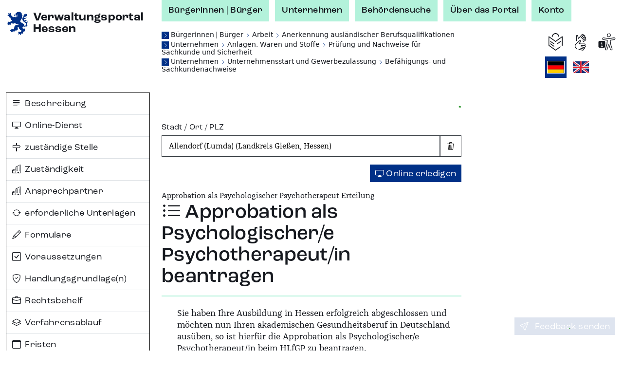

--- FILE ---
content_type: image/svg+xml;charset=UTF-8
request_url: https://verwaltungsportal.hessen.de/themes/custom/vwp/img/logo-hessen.svg
body_size: 33819
content:
<svg xmlns="http://www.w3.org/2000/svg" viewBox="0 0 64 83"><defs><style>.cls-1{fill:#dc2f34;}.cls-2{fill:#fff;}.cls-3{fill:#1d1d1b;}.cls-4{fill:#004996;}.cls-5{fill:#f3d240;}.cls-6{fill:#e30613;}</style></defs><g id="Ebene_2" data-name="Ebene 2"><g id="Ebene_1-2" data-name="Ebene 1"><polygon class="cls-1" points="0.03 19.05 0.03 26.06 63.99 26.06 63.99 19.05 0.03 19.05 0.03 19.05"/><polygon class="cls-1" points="0.04 33.25 0.04 40.23 64 40.27 64 33.29 0.04 33.25 0.04 33.25"/><polygon class="cls-1" points="0 47.61 0 54.62 63.96 54.62 63.96 47.61 0 47.61 0 47.61"/><polygon class="cls-1" points="0 61.75 0 68.76 63.96 68.76 63.96 61.75 0 61.75 0 61.75"/><polygon class="cls-1" points="0.03 75.99 0.03 83 63.99 83 63.99 75.99 0.03 75.99 0.03 75.99"/><path class="cls-2" d="M32.23,26.36a1.93,1.93,0,0,0-.89.64,1,1,0,0,0-.84.43,1.07,1.07,0,0,0-.2.63.43.43,0,0,0,0,.05,1,1,0,0,0-.47.76l-.28,0a1.2,1.2,0,0,0-1.3,1.41c0,.1,0,.21,0,.32a1.33,1.33,0,0,0-.91,0,1.82,1.82,0,0,0,0-.32,1.2,1.2,0,0,0-1.31-1.41l-.28,0a1,1,0,0,0-.46-.76v-.05a1.06,1.06,0,0,0-.19-.63,1,1,0,0,0-.84-.43,2,2,0,0,0-.89-.64l-.27-.08-.27.08A2,2,0,0,0,22,27a1,1,0,0,0-.84.43,1.06,1.06,0,0,0-.19.63v.05a1,1,0,0,0-.46.76l-.28,0a1.2,1.2,0,0,0-1.3,1.41,1.94,1.94,0,0,0,0,.33,1.28,1.28,0,0,0-.48-.09,1.48,1.48,0,0,0-1.11.51,3.54,3.54,0,0,0,.11-.85,2.49,2.49,0,0,0-.08-.68,1.39,1.39,0,0,0-.59-1,1.29,1.29,0,0,0-1-.07c-.09,0-.18.06-.27.09a1,1,0,0,0-.43-.52.72.72,0,0,0-.2-.09,1.07,1.07,0,0,0-.36-.61,1,1,0,0,0-.88-.21,1.61,1.61,0,0,0-1.2-.38l-1,.11,1.36,5.26a2.74,2.74,0,0,0,1,2.33A1.92,1.92,0,0,0,14.22,37c0,.93.49,20.26.49,20.26v0A19.17,19.17,0,0,0,19.87,70.8,17.45,17.45,0,0,0,32.51,76,17.45,17.45,0,0,0,45.15,70.8,19.2,19.2,0,0,0,50.3,57.24v0S50.77,38,50.8,37a1.92,1.92,0,0,0,.74-1.53,1.82,1.82,0,0,0-.3-1,2.74,2.74,0,0,0,1-2.33c0-.17,1.36-5.26,1.36-5.26l-1-.11a1.58,1.58,0,0,0-1.19.38,1,1,0,0,0-.89.21,1,1,0,0,0-.35.61,1,1,0,0,0-.21.09,1,1,0,0,0-.43.52,2.14,2.14,0,0,0-.27-.09,1.29,1.29,0,0,0-1,.07,1.46,1.46,0,0,0-.59,1,3,3,0,0,0-.08.68,3.4,3.4,0,0,0,.14.94,1.49,1.49,0,0,0-1.19-.6,1.44,1.44,0,0,0-.46.08,1.82,1.82,0,0,0,0-.32,1.2,1.2,0,0,0-1.31-1.41l-.27,0a1,1,0,0,0-.47-.76v-.05a1.06,1.06,0,0,0-.19-.63A1,1,0,0,0,43,27a2,2,0,0,0-.89-.64l-.27-.08-.26.08a2,2,0,0,0-.9.64,1,1,0,0,0-.84.43,1.06,1.06,0,0,0-.19.63.07.07,0,0,0,0,.05,1,1,0,0,0-.47.76l-.28,0a1.2,1.2,0,0,0-1.3,1.41c0,.1,0,.21,0,.32a1.33,1.33,0,0,0-.88,0c0-.11,0-.21,0-.31a1.2,1.2,0,0,0-1.3-1.41l-.28,0a1,1,0,0,0-.47-.76.43.43,0,0,0,0-.05,1.13,1.13,0,0,0-.19-.63,1,1,0,0,0-.85-.43,1.93,1.93,0,0,0-.89-.64l-.26-.08-.27.08Z"/><path class="cls-3" d="M52.47,27.5a1,1,0,0,0-.92.5,1.37,1.37,0,0,0-.26-.12.38.38,0,0,0-.34,0c-.08.08-.12.2-.12.49,0,.1,0,.22,0,.35l-.22-.07a.42.42,0,0,0-.33,0,.28.28,0,0,0-.14.21,1,1,0,0,0,.15.68.79.79,0,0,1,.12.49.17.17,0,0,1-.24.12c-.17,0-.25-.18-.33-.32l0-.05a1.41,1.41,0,0,0-.8-.62.59.59,0,0,0-.45,0,.77.77,0,0,0-.24.49,1.86,1.86,0,0,0-.06.48,2.85,2.85,0,0,0,.31,1.25,2.4,2.4,0,0,0-.37.74,1.19,1.19,0,0,0-.05.28c0,.23.13.33.45.42a2.13,2.13,0,0,0,1.28-.21,1.05,1.05,0,0,1,.51-.14c.11,0,.11,0,.11.14,0,.39-.65.84-1.73,1.21a5,5,0,0,1-2-1.19.73.73,0,0,0,.4-.65.73.73,0,1,0-1.07.65,5.28,5.28,0,0,1-2,1.21c-1.11-.38-1.76-.84-1.76-1.23a.15.15,0,0,1,.15-.17,1.23,1.23,0,0,1,.46.26,2.07,2.07,0,0,0,1.19.53c.44,0,.56-.12.56-.57a2.55,2.55,0,0,0-.18-.81,2.62,2.62,0,0,0,.68-1.61c0-.52-.07-.65-.56-.65a1.38,1.38,0,0,0-.92.4l0,0a.54.54,0,0,1-.4.23c-.19,0-.21-.14-.21-.18a.77.77,0,0,1,.25-.44,1,1,0,0,0,.31-.63c0-.29-.19-.33-.4-.33l-.23,0a2.57,2.57,0,0,0,.15-.65.31.31,0,0,0-.05-.19.35.35,0,0,0-.31-.12,1.42,1.42,0,0,0-.3.05,1.34,1.34,0,0,0-.74-.72h-.08a1.37,1.37,0,0,0-.74.72,1.35,1.35,0,0,0-.29-.05.34.34,0,0,0-.31.12.25.25,0,0,0-.06.19,2.31,2.31,0,0,0,.16.65l-.24,0c-.2,0-.39,0-.39.33a1,1,0,0,0,.31.63.81.81,0,0,1,.24.44s0,.18-.21.18a.57.57,0,0,1-.4-.23l0,0a1.38,1.38,0,0,0-.92-.4c-.49,0-.55.13-.55.65A2.61,2.61,0,0,0,39,31.88a2.55,2.55,0,0,0-.18.81c0,.45.12.57.56.57a2,2,0,0,0,1.19-.53,1.31,1.31,0,0,1,.46-.26.15.15,0,0,1,.16.17c0,.39-.65.85-1.74,1.22a5.06,5.06,0,0,1-1.95-1.2.73.73,0,1,0-.68,0,5.06,5.06,0,0,1-2,1.2c-1.09-.37-1.74-.83-1.74-1.22a.15.15,0,0,1,.15-.17,1.25,1.25,0,0,1,.47.26,2,2,0,0,0,1.18.53c.44,0,.56-.12.56-.57a2.3,2.3,0,0,0-.18-.81A2.62,2.62,0,0,0,36,30.27c0-.52-.07-.65-.55-.65a1.43,1.43,0,0,0-.93.4l0,0a.57.57,0,0,1-.4.23c-.2,0-.21-.14-.21-.18a.81.81,0,0,1,.24-.44,1,1,0,0,0,.31-.63c0-.29-.19-.33-.39-.33l-.24,0a2.74,2.74,0,0,0,.16-.65.25.25,0,0,0-.06-.19.34.34,0,0,0-.31-.12,1.42,1.42,0,0,0-.3.05,1.31,1.31,0,0,0-.74-.72h-.07a1.34,1.34,0,0,0-.74.72,1.42,1.42,0,0,0-.3-.05.35.35,0,0,0-.31.12.26.26,0,0,0-.05.19,2.57,2.57,0,0,0,.15.65l-.24,0c-.2,0-.39,0-.39.33a1,1,0,0,0,.31.63.75.75,0,0,1,.24.44s0,.18-.2.18a.54.54,0,0,1-.4-.23l0,0a1.41,1.41,0,0,0-.93-.4c-.48,0-.55.13-.55.65a2.62,2.62,0,0,0,.68,1.61,2.55,2.55,0,0,0-.18.81c0,.45.12.57.56.57a2.07,2.07,0,0,0,1.19-.53,1.23,1.23,0,0,1,.46-.26.15.15,0,0,1,.15.17c0,.39-.65.85-1.74,1.22a5.13,5.13,0,0,1-1.95-1.2.73.73,0,0,0,.4-.65.73.73,0,1,0-1.07.65,4.92,4.92,0,0,1-2,1.2c-1.1-.37-1.76-.83-1.76-1.22a.16.16,0,0,1,.16-.17,1.23,1.23,0,0,1,.46.26,2.07,2.07,0,0,0,1.19.53c.44,0,.56-.12.56-.57a2.55,2.55,0,0,0-.18-.81,2.61,2.61,0,0,0,.67-1.61c0-.52-.06-.65-.55-.65a1.38,1.38,0,0,0-.92.4l0,0a.57.57,0,0,1-.4.23c-.19,0-.21-.14-.21-.18a.77.77,0,0,1,.25-.44,1,1,0,0,0,.31-.63c0-.29-.19-.33-.4-.33l-.23,0a2.57,2.57,0,0,0,.15-.65.31.31,0,0,0-.05-.19.36.36,0,0,0-.32-.12,1.35,1.35,0,0,0-.29.05,1.34,1.34,0,0,0-.74-.72h-.08a1.34,1.34,0,0,0-.74.72,1.35,1.35,0,0,0-.29-.05.36.36,0,0,0-.32.12.31.31,0,0,0-.05.19,2.57,2.57,0,0,0,.15.65l-.23,0c-.21,0-.39,0-.39.33a1,1,0,0,0,.31.63.81.81,0,0,1,.24.44s0,.18-.21.18a.57.57,0,0,1-.4-.23l0,0a1.38,1.38,0,0,0-.92-.4c-.49,0-.55.13-.55.65a2.61,2.61,0,0,0,.67,1.61,2.55,2.55,0,0,0-.18.81c0,.45.12.57.56.57a2,2,0,0,0,1.19-.53,1.31,1.31,0,0,1,.46-.26.15.15,0,0,1,.16.17c0,.39-.66.85-1.75,1.22a5.1,5.1,0,0,1-2-1.2A.74.74,0,1,0,17.76,32a.73.73,0,0,0,.4.65,5,5,0,0,1-1.94,1.19c-1.09-.37-1.73-.82-1.73-1.21,0-.11,0-.11.1-.14a1.11,1.11,0,0,1,.52.14,2.11,2.11,0,0,0,1.28.21c.19-.06.33-.11.4-.23a.41.41,0,0,0,0-.19,1,1,0,0,0,0-.28,2.73,2.73,0,0,0-.38-.74,2.72,2.72,0,0,0,.31-1.25,1.86,1.86,0,0,0-.06-.48c-.06-.25-.11-.41-.24-.49a.58.58,0,0,0-.45,0,1.41,1.41,0,0,0-.8.62l0,.05c-.09.14-.16.28-.33.32s-.24-.08-.25-.12a.74.74,0,0,1,.13-.49,1.07,1.07,0,0,0,.14-.68.28.28,0,0,0-.14-.21.4.4,0,0,0-.32,0,1.19,1.19,0,0,0-.23.07c0-.13,0-.25,0-.35,0-.29,0-.41-.13-.49a.36.36,0,0,0-.33,0,1.18,1.18,0,0,0-.27.12,1,1,0,0,0-.92-.5h-.15S13.53,32,13.53,32a2,2,0,0,0,1.26,2.21l.24.12a1.26,1.26,0,0,0-.83,1.14,1.12,1.12,0,0,0,.89,1.13c.07,2.88.5,20.65.5,20.65a18.32,18.32,0,0,0,4.9,12.94,16.62,16.62,0,0,0,12,4.89,16.61,16.61,0,0,0,12-4.89,18.32,18.32,0,0,0,4.9-12.94s.47-18.89.51-20.65a1.14,1.14,0,0,0,.86-1.13A1.26,1.26,0,0,0,50,34.33l.25-.12A2,2,0,0,0,51.46,32l1.16-4.49Zm-3.66,7.36c.38.16.68.31.68.47s0,.27-.65.27c-.32,0-.7-.05-.7-.27s.46-.37.67-.47Zm-3.35-.6a4.86,4.86,0,0,0,1-.78,4.58,4.58,0,0,0,1,.78l.06,0a3.5,3.5,0,0,0-1.13.72,3.54,3.54,0,0,0-1.1-.71l.09-.05Zm-1.33.65c.28.12.66.29.66.42s0,.27-.64.27-.64-.21-.64-.27.38-.31.62-.42Zm-3.37-.62a4.27,4.27,0,0,0,1-.8,4.27,4.27,0,0,0,1,.8l.14.08a3.82,3.82,0,0,0-1.17.83,4,4,0,0,0-1.16-.85l.11-.06Zm-1.26.61c.26.12.64.3.64.43s-.22.27-.66.27-.67-.09-.67-.27.38-.3.69-.43Zm-3.38-.64a4.85,4.85,0,0,0,1-.78,5.23,5.23,0,0,0,1,.78l.07,0a3.54,3.54,0,0,0-1.1.71A3.55,3.55,0,0,0,36,34.3l.08,0Zm-1.32.64c.3.13.69.3.69.43s0,.27-.67.27-.66-.18-.66-.27.38-.32.64-.43Zm-3.34-.61a4.27,4.27,0,0,0,1-.8,4.06,4.06,0,0,0,1,.8l.09.05a3.61,3.61,0,0,0-1.17.8,4,4,0,0,0-1.11-.79l.12-.06Zm-1.27.61c.26.12.65.3.65.43s-.37.27-.67.27-.66,0-.66-.27.38-.3.68-.43Zm-3.38-.64a4.86,4.86,0,0,0,1-.78,5.18,5.18,0,0,0,1,.78l.08,0a3.39,3.39,0,0,0-1.12.73,3.55,3.55,0,0,0-1.12-.72l.09-.05Zm-1.33.64c.28.13.67.3.67.43s0,.27-.65.27-.64-.2-.64-.27.36-.31.62-.43Zm-3.36-.61a4.27,4.27,0,0,0,1-.8,4.27,4.27,0,0,0,1,.8l.1.06a3.51,3.51,0,0,0-1.16.8A4.21,4.21,0,0,0,22,34.36l.12-.07Zm-1.28.61c.25.11.64.3.64.43s0,.27-.65.27-.66-.19-.66-.27.39-.3.67-.43Zm-3.38-.64a4.56,4.56,0,0,0,1-.78,4.86,4.86,0,0,0,1,.78l.08.05a3.6,3.6,0,0,0-1.09.7,3.61,3.61,0,0,0-1.13-.71l.07,0Zm-1.28.6c.21.1.67.33.67.47s-.17.27-.69.27-.66-.14-.66-.27.31-.31.68-.47Z"/><path class="cls-4" d="M43.47,54.13l-.62-.35c-1.29-.79-3.2-3.29-3.2-5.13,0-.11,0-.22,0-.33H38.38a3.17,3.17,0,0,1-.51,1,2.46,2.46,0,0,0-.34,1.37c0,.1,0,.22,0,.33l0,.22-.21.05a1.63,1.63,0,0,1-1-.12,1.79,1.79,0,0,0,.29.88l.12.15-.11.16a1.76,1.76,0,0,1-.37.35,4.12,4.12,0,0,0,.77.68c.61.4,1.26.77,1.89,1.12,1.86,1.06,3.63,2,3.63,3.63a1.59,1.59,0,0,1-.16.72,1.61,1.61,0,0,0,.89.21,2.37,2.37,0,0,0,2.42-2.47c0-1.22-1.17-1.88-2.3-2.52Z"/><path class="cls-4" d="M32.48,42.87a1.34,1.34,0,0,0-.28-.38,1.75,1.75,0,0,0-.73-.39,1.34,1.34,0,0,1-.29.6,1.79,1.79,0,0,1-.21.24,3.44,3.44,0,0,1,.81-.11c.23,0,.48,0,.7,0Z"/><path class="cls-4" d="M15.36,36.8l.5,20.49c0,10.53,7.31,17.53,16.64,17.53s16.64-7,16.64-17.53l.5-20.49ZM47.27,56.05c0,.22,0,.47,0,.75A3.72,3.72,0,0,1,47,58.45a1.3,1.3,0,0,1,.75.14l.32.18-.29.24a4.76,4.76,0,0,0-.77.83l-.17.21a1.6,1.6,0,0,1-1.37.6,1.1,1.1,0,0,1-.66-.23,3.06,3.06,0,0,1-1.61.41,5.44,5.44,0,0,1-1.92-.39A1.7,1.7,0,0,0,40.15,62a1.65,1.65,0,0,0,1.34,1.61,1.67,1.67,0,0,1,1.07-.37A1.5,1.5,0,0,1,44,64.8a3.67,3.67,0,0,1-.13.91,3.09,3.09,0,0,0-.13.88.62.62,0,0,0,.23.46l.16.14-.11.19a1.26,1.26,0,0,1-1.42.39.93.93,0,0,1-.37.61l-.1.08-.11,0a.84.84,0,0,1-.49-.28,4,4,0,0,1-.85,1,.77.77,0,0,1,.23.53.86.86,0,0,1-.09.39.85.85,0,0,1,.22.54,1.27,1.27,0,0,1-.9,1.06H40l-.07-.15a1,1,0,0,0-.41-.49.77.77,0,0,1-.71-.15,1.26,1.26,0,0,1-.46.51s0,.06,0,.09a1.12,1.12,0,0,1-.14.51,1.14,1.14,0,0,1-.62.56,1.72,1.72,0,0,1-.77,1l-.34.18,0-.39a2.09,2.09,0,0,0-.27-.86,1.19,1.19,0,0,1-.44-.32,1.35,1.35,0,0,1-.93.17,1.78,1.78,0,0,0-.67.6l-.14.17-.18-.1a1,1,0,0,1-.46-.86,1,1,0,0,1,.44-.91,1,1,0,0,1,.4-1,1.09,1.09,0,0,1-.22-.41.67.67,0,0,0-.36.21l-.37.38-.06-.52a1.57,1.57,0,0,1,.26-1.25,1,1,0,0,1,.77-.33,1,1,0,0,1,.61.18,1.33,1.33,0,0,1,.34,0,1.08,1.08,0,0,1,.59.18.81.81,0,0,0,.46.13,2.72,2.72,0,0,0,1.56-.88,2.86,2.86,0,0,0,.71-1.31,3.24,3.24,0,0,0-.26.43l-.1.19-.2-.06a1.45,1.45,0,0,1-.88-1,1.54,1.54,0,0,1-.53.26l-.31.09v-.34c0-.69-.12-.81-.75-1.47l-.29-.31A3.79,3.79,0,0,1,34,61.36c0-.11,0-.22,0-.33H33.6a1.27,1.27,0,0,0-1.24,1.21.85.85,0,0,0,.15.47,2.41,2.41,0,0,1,.3,1.29,3.26,3.26,0,0,1-1.67,2.73l-.37.25,0-.46a2.13,2.13,0,0,0,0-.39,2.55,2.55,0,0,1-.87.61l-.21.08-.23-.45a8.27,8.27,0,0,1-1.72.71s0,.08,0,.12a1.41,1.41,0,0,1-.29.79v0a1,1,0,0,1-1,.9l-.37,0,.11-.35a.4.4,0,0,0-.17-.44,1.36,1.36,0,0,1-.67-.58,1.77,1.77,0,0,1-.31.08,1.41,1.41,0,0,1-.29.88,1.31,1.31,0,0,1-.77.42,1.85,1.85,0,0,1-.46.61l-.13.1-.15-.08a1.36,1.36,0,0,1-.68-1v0a.85.85,0,0,1-.3-.44,1,1,0,0,1,0-.25,1.21,1.21,0,0,1,.07-.4h-.1a.75.75,0,0,1-.51-.22,1.13,1.13,0,0,0-.39.42l-.17.33-.24-.28a1.38,1.38,0,0,1-.36-1,1.14,1.14,0,0,1,1-1.13,1.1,1.1,0,0,1,.81-.4,1.66,1.66,0,0,1,.32,0h0a1.15,1.15,0,0,0-.51-.07l-.28,0v-.29a1.08,1.08,0,0,1,1-1,.86.86,0,0,1,.69.25,1.24,1.24,0,0,1,.27,0,1.14,1.14,0,0,1,.81.34.57.57,0,0,0,.4.18,3.22,3.22,0,0,0,2-.83,1,1,0,0,1-.37-.19l-.22-.17.19-.2c.29-.32.35-.49.35-1.67a3.49,3.49,0,0,1,1.43-2.73,5.71,5.71,0,0,1,3.53-1.13h.83l.89,0s.14,0,.38-.28a8.1,8.1,0,0,1-5.08-2.05,1,1,0,0,1-.5.6l-.12.06-.12-.08a3.05,3.05,0,0,0-1.3-.5,1.47,1.47,0,0,1-.63.9l-.19.11-.24-.34a2.75,2.75,0,0,0-.52-.6,1.08,1.08,0,0,1-.4.52l-.14.1-.24-.16A2.54,2.54,0,0,0,23,55.55a2.11,2.11,0,0,0-.86.19,1.12,1.12,0,0,1,.08.38v0a.92.92,0,0,1-.28.62.66.66,0,0,1-.2.14,1.42,1.42,0,0,1-.61.82l-.19.12-.14-.17a1.94,1.94,0,0,1-.32-.51,1.09,1.09,0,0,1-.53-.3.73.73,0,0,0-.1.39.81.81,0,0,1-.55.68,1.89,1.89,0,0,0-.1.53l0,.25-.25,0a1,1,0,0,1-.69-.26.88.88,0,0,1-.31-.6V57.8a.85.85,0,0,1-.33-.75,2,2,0,0,1,0-.23l-.12-.06-.07,0a.71.71,0,0,0-.36.41l-.13.34-.29-.26a1.21,1.21,0,0,1-.48-.92.94.94,0,0,1,.52-.83.15.15,0,0,1,0-.07.76.76,0,0,1,.14-.44.89.89,0,0,1,.48-.33,1.08,1.08,0,0,1-.22-.5,1.31,1.31,0,0,0-.56-.12h-.37l.14-.35a1.23,1.23,0,0,1,1.1-.8A1.46,1.46,0,0,1,18,53a.44.44,0,0,1,.16,0,1,1,0,0,1,.62.27,1,1,0,0,0,.53.24,6.31,6.31,0,0,0,1-.36,11,11,0,0,1,1.05-.4,8.43,8.43,0,0,0,1.85-1,2.24,2.24,0,0,1-.13-.27l-.1-.23.23-.1a1.13,1.13,0,0,0,.27-.16,1.72,1.72,0,0,0-.2-.76,1.39,1.39,0,0,1-1.1.32l-.3,0,.1-.28A3.27,3.27,0,0,0,22.18,49a4,4,0,0,0-.07-.68,1,1,0,0,1-.69.21h-.26v-.25a4.43,4.43,0,0,0-.92-2.68l-.08,0a1.35,1.35,0,0,1-1.1.69,1.08,1.08,0,0,1-.95-.57l-.17-.3.34-.07a.88.88,0,0,0,.47-.25,1.58,1.58,0,0,1-.33-.78,1.65,1.65,0,0,1-.68-.31.92.92,0,0,0-.43.5l-.16.4-.27-.33a1.38,1.38,0,0,1-.35-.95,1.13,1.13,0,0,1,.94-1.12,1,1,0,0,1,.86-.4h.12a.9.9,0,0,1-.52-.79A.78.78,0,0,1,18,41a1.13,1.13,0,0,0-.34-.1l-.22,0v-.23a1.09,1.09,0,0,1,1-1,1,1,0,0,1,1,.6,1,1,0,0,1,.3.19.83.83,0,0,1,.22.37.91.91,0,0,1,0-.17v-.06a.71.71,0,0,1,0-.21,1.44,1.44,0,0,0-.44-.39l-.2-.13.11-.21a1.07,1.07,0,0,1,1-.46,1.14,1.14,0,0,1,1,.89.71.71,0,0,1,.42.64,2.48,2.48,0,0,1-.12.68,2.07,2.07,0,0,0-.08.41c0,.35.28.68.71,1.17a15,15,0,0,1,.95,1.18,14.5,14.5,0,0,0,3,1.94,2.56,2.56,0,0,1,.66-.85l.16-.13.16.14a1.93,1.93,0,0,0,1.44.62v-1H29a1.45,1.45,0,0,1,.64.26,3.15,3.15,0,0,0,1.63.56c.27,0,.74-.08.74-.41S31.9,45,31.81,45s-.31.3-.69.3a.92.92,0,0,1-1-.81.56.56,0,0,1,.05-.23.42.42,0,0,1,0-.29,5.21,5.21,0,0,1-1.55.32,1.76,1.76,0,0,1-2-1.62,1.07,1.07,0,0,1,1-1.16.77.77,0,0,1,.46.15l.17.14-.14.12a1,1,0,0,0-.23.64c0,.36.39.74,1.26.74a5,5,0,0,0,.8-.09.58.58,0,0,1-.06-.15l-.12,0a1.26,1.26,0,0,1-.89-1.11,1.18,1.18,0,0,1,.09-.47.59.59,0,0,1-.12-.43c0-.68,1.11-1.4,1.54-1.67a3.43,3.43,0,0,1,3.09-1.58,1.89,1.89,0,0,1,1.09-.28,2.15,2.15,0,0,1,.57.08,1.27,1.27,0,0,1,.71-.23,1.08,1.08,0,0,1,.83.93,3.46,3.46,0,0,0,1,.35l.28,0-.07.28a1.26,1.26,0,0,1-.25.45,5.85,5.85,0,0,1,.48.34,4,4,0,0,0,.76.48l.27.13-.17.25a1.64,1.64,0,0,1-.38.4,3.62,3.62,0,0,1,.59,1.2,3.86,3.86,0,0,0,.91,1.38l.28.26-.35.15a2.23,2.23,0,0,1-.74.19,5,5,0,0,1,.05.75,18.75,18.75,0,0,1-.17,2.17,1,1,0,0,0,0,.17,1.25,1.25,0,0,0,.2.68l.26.39a5.13,5.13,0,0,1,2-3.81,3.25,3.25,0,0,1,2.14-3.43l.07,0c.15-.07.38-.2.59-.32l.61-.34.08.31a1.94,1.94,0,0,1,.08.56,1.68,1.68,0,0,1-.05.4A3.28,3.28,0,0,0,46.88,40l.25-.63.22.64a4.48,4.48,0,0,1,.23,1.62c0,1.61-1,3.48-3.82,3.9A2.73,2.73,0,0,0,41.54,47a3.21,3.21,0,0,1,1.44-.4l.8-.07-.62.52,0,0A3.91,3.91,0,0,1,44.22,47,2.7,2.7,0,0,0,46,46.47l.57-.44-.17.7c-.25,1-1.23,1.34-2.18,1.68-1.12.41-2.19.79-2.19,2.17A1.78,1.78,0,0,0,42.75,52c0-.13,0-.26,0-.39a1.5,1.5,0,0,1,1.64-1.29,4,4,0,0,1,.88.14,2.35,2.35,0,0,0,.57.11.74.74,0,0,0,.7-.39L47,49.5v.82c0,.85-.74,1.16-1.33,1.41s-1,.42-1,.85c0,.6.58,1,1.1,1.4a1.5,1.5,0,0,1,.87-.91L47,53a1.33,1.33,0,0,0,.67-.38l.24-.23.15.29a1.4,1.4,0,0,1,.15.71,2.27,2.27,0,0,1-.49,1.19,2.07,2.07,0,0,0-.46,1.13c0,.1,0,.24,0,.39Z"/><path class="cls-4" d="M30.84,44c.41,0,.57.06.88.06s.68,0,.83-.33a5.11,5.11,0,0,0-.9-.08,3.07,3.07,0,0,0-1,.18.37.37,0,0,0,.12.17Z"/><path class="cls-2" d="M46.33,59A4.26,4.26,0,0,0,47,55.66c0-.93,1-1.54,1-2.31a1.08,1.08,0,0,0-.11-.59,2.31,2.31,0,0,1-1.08.55A1.1,1.1,0,0,0,46,54.45c-.61-.43-1.57-1-1.57-1.86,0-1.27,2.3-.92,2.3-2.27a1,1,0,0,1-.91.5c-.4,0-.93-.25-1.46-.25a1.26,1.26,0,0,0-1.38,1,1.65,1.65,0,0,0,.16.89,2,2,0,0,1-1.33-1.91c0-2.8,3.89-2,4.37-3.92-1.37,1.06-2.4.14-3.67,1a1.22,1.22,0,0,1,.48-.79,3,3,0,0,0-2.05.88,3.1,3.1,0,0,1,2.77-2.44c2.46-.37,3.61-1.94,3.61-3.65a4.41,4.41,0,0,0-.21-1.54,3.84,3.84,0,0,1-2.39,2,1.74,1.74,0,0,0,.15-1.33c-.2.1-.67.38-.94.51a3,3,0,0,0-2,3.33,4.93,4.93,0,0,0-2,4c0,1.76,1.86,4.16,3.08,4.91s3,1.47,3,3.1a2.62,2.62,0,0,1-2.67,2.72,1.77,1.77,0,0,1-1.23-.4,1.15,1.15,0,0,0,.25-.79c0-1.92-2.92-3-5.41-4.53a3.5,3.5,0,0,1-.85-.75,2.49,2.49,0,0,1-1,.15,4.43,4.43,0,0,1-1.29-.27,6.91,6.91,0,0,1-4.45,1.52c-1.08,0-1.77-.4-2.73-.4a1.61,1.61,0,0,0-1.36.59,1.35,1.35,0,0,1-.56-1.77,2.22,2.22,0,0,1-1.35-.84,8.3,8.3,0,0,1-1.94,1c-.54.14-1.77.77-2.08.77-.5,0-.8-.51-1.15-.51a.82.82,0,0,0-.26,1.6c-.76,0-1,.2-1,.67a.85.85,0,0,1,.6,1,.31.31,0,0,0,.37.13c-.05.23-.18.72.17,1a.59.59,0,0,1,.58-.34.65.65,0,0,1,.54.42.46.46,0,0,0,.36-.42c0-.45.23-.75.42-.76a.61.61,0,0,0,.5.42.53.53,0,0,1,.51-.64.62.62,0,0,1,.62.4.56.56,0,0,0,.32-.54.53.53,0,0,0-.19-.47,2.13,2.13,0,0,1,1.22-.37,2.9,2.9,0,0,1,1.82.65.81.81,0,0,0,.35-.62c.38,0,.66.42,1,.91a1.13,1.13,0,0,0,.52-1,3.3,3.3,0,0,1,1.66.56,1,1,0,0,0,.45-.85,8,8,0,0,0,5.65,2.31,3.19,3.19,0,0,1,2.8,1.58,2.24,2.24,0,0,0-1-.2c-1.1,0-2,1.33-2,2.67a3.58,3.58,0,0,0,1.09,2.77c.88.93,1.11,1,1.11,2a1,1,0,0,0,.73-.68A1.47,1.47,0,0,0,38,66.85a2.33,2.33,0,0,1,.79-1A3.16,3.16,0,0,1,36.17,69c-.56,0-.6-.31-1.05-.31a1,1,0,0,0-1,.89.78.78,0,0,0,.42.67.83.83,0,0,0-.56,1,.7.7,0,0,1,.82.9,1.06,1.06,0,0,0,.93-.3.76.76,0,0,0,.48.46.77.77,0,0,1,.64-.43.59.59,0,0,1,.62.48.84.84,0,0,0,.5-1,1.05,1.05,0,0,0,.64-.84c.21.28.49.49.79.35a.85.85,0,0,1,.71-.9.92.92,0,0,1,.43.08.59.59,0,0,0-.33-.81,3.63,3.63,0,0,0,1.28-1.58.65.65,0,0,0,.52.62.87.87,0,0,0,.32-.72c.59.19,1.2.15,1.41-.22a.88.88,0,0,1-.31-.66c0-.77.26-1.08.26-1.78a1.25,1.25,0,0,0-1.17-1.31,1.37,1.37,0,0,0-1,.38A1.89,1.89,0,0,1,39.89,62a2,2,0,0,1,1.33-1.83,5.14,5.14,0,0,0,1.93.41,2.47,2.47,0,0,0,1.62-.48.9.9,0,0,0,.65.3,1.38,1.38,0,0,0,1.18-.5,6,6,0,0,1,1-1.08,1.12,1.12,0,0,0-1.24.15Z"/><path class="cls-2" d="M24.11,49.86a3.8,3.8,0,0,1,2.16-2,3.6,3.6,0,0,1-.09-.87,2.35,2.35,0,0,1,.1-.6,13.72,13.72,0,0,1-3.12-2c-.93-1.3-1.72-1.79-1.71-2.5,0-.29.21-.71.21-1.08s-.46-.53-.75-.53-.69.1-.71.41a2.38,2.38,0,0,0,.15.74,2.1,2.1,0,0,1,0,.75,1.84,1.84,0,0,1-.61-1,.59.59,0,0,0-.65-.58c-.35,0-.91.43-.91.84s.26.49.51.64a.92.92,0,0,1,.43.6,1.41,1.41,0,0,0-.79-.2.69.69,0,0,0-.76.71c0,.69.52,1,1.1,1a1.24,1.24,0,0,0,1.2,1.29.52.52,0,0,0,.43-.2,4.92,4.92,0,0,1,1.12,3,.65.65,0,0,0,.76-.64,3.63,3.63,0,0,1,0,2.62,1,1,0,0,0,1.08-.53,1.9,1.9,0,0,1,.39,1.07,5.57,5.57,0,0,0,.44-.94Z"/><path class="cls-2" d="M36.69,58.52a3.63,3.63,0,0,0-2.39-1h0a2.51,2.51,0,0,1,1.58.93,1.78,1.78,0,0,1,.81,0Z"/><path class="cls-2" d="M34.14,57.76h0a.81.81,0,0,1-.51.33c-.67,0-1.11,0-1.72,0-2.71,0-4.71,1.68-4.71,3.61,0,1.18-.05,1.44-.42,1.84a1,1,0,0,0,.63.2C27,64.67,25.39,65,25,65c-.56,0-.58-.52-1.21-.52-.41,0-.93.18-.93.65a1.21,1.21,0,0,0,.13.58,1.48,1.48,0,0,0-.7-.15.84.84,0,0,0-.8.82c0,.45.29.9.65.9a1.82,1.82,0,0,0,.54-.06c-.32.44-.39.83-.05,1.15a.76.76,0,0,1,.72-.41.63.63,0,0,1,.59.76,1,1,0,0,0,.78-1.27,1,1,0,0,0,.7-.21.93.93,0,0,0,.59.71.88.88,0,0,1,.66-.46.63.63,0,0,1,.58.3.8.8,0,0,0,.13-.86A8.19,8.19,0,0,0,29.49,66l.25.49a2.25,2.25,0,0,0,1-.85,1.44,1.44,0,0,1,.23.87A3,3,0,0,0,32.56,64c0-1.15-.45-1.14-.45-1.76a1.54,1.54,0,0,1,1.49-1.47H34a2.88,2.88,0,0,1,1.57-2.24,2.65,2.65,0,0,0-1.44-.8Z"/><path class="cls-2" d="M30.12,43.06a.67.67,0,0,0,.06.12l.21-.06s0-.06,0-.09a1,1,0,0,1-.28,0Z"/><path class="cls-2" d="M30.35,44.14A.37.37,0,0,1,30.6,44a.37.37,0,0,1-.08-.15l-.18.06a.4.4,0,0,0,0,.24Z"/><path class="cls-2" d="M39,47.09A7.71,7.71,0,0,0,39,44a2.83,2.83,0,0,0,1-.19,4.07,4.07,0,0,1-1-1.49c-.14-.46-.45-1.18-.82-1.32a1.1,1.1,0,0,0,.64-.5c-.64-.3-.92-.68-1.57-1a1,1,0,0,0,.44-.56,3.31,3.31,0,0,1-1-.32,1.52,1.52,0,0,1-.41.78l-.19-.16a1.34,1.34,0,0,0,.37-.74,1,1,0,0,0-.47-.79c-.21-.12-.39-.1-.83.19l-.68.58-.13-.16c.19-.18.43-.37.54-.47a1.24,1.24,0,0,0-.31,0,1.56,1.56,0,0,0-1,.27,3.16,3.16,0,0,0-3,1.51c-.7.41-1.48,1-1.48,1.49a.48.48,0,0,0,.05.24,2.51,2.51,0,0,0,.54-.4l.11.12a3.56,3.56,0,0,1-.56.45.87.87,0,0,0-.11.49,1,1,0,0,0,1.07.93,1,1,0,0,0,1-1,1.64,1.64,0,0,1,1.62,1.6c0,.76-.84.83-1.13.83s-.52-.08-.84-.08-.48.11-.48.33.35.55.72.55.39-.3.68-.3.47.09.47.57-.5.67-1,.67c-1.14,0-1.93-.83-2.26-.83v1a2.28,2.28,0,0,1-1.86-.69,2,2,0,0,0-.76,1.5,3.39,3.39,0,0,0,.13,1.06,3.35,3.35,0,0,0-2.29,2c-.28.66-.36,1-.94,1.25A2,2,0,0,0,25,52.58c-.44.49-.18,1.56.14,1.6a1.84,1.84,0,0,1,1.35-.46c1.11,0,1.71.39,2.8.39a6.24,6.24,0,0,0,4.36-1.56,3.88,3.88,0,0,0,1.42.33,1.7,1.7,0,0,0,1.39-.59,1.74,1.74,0,0,1-.28-1.43,1.44,1.44,0,0,0,1.08.27,3,3,0,0,1,.38-1.88,3.2,3.2,0,0,0,.52-1.15h1a1.45,1.45,0,0,1-.24-1Zm-6.86-6.83a1.42,1.42,0,0,0-.22-.28.53.53,0,0,1-.43.32.47.47,0,0,1-.46-.47.65.65,0,0,1,.14-.37,1.6,1.6,0,0,1,1.12.69l-.15.11Z"/><path class="cls-2" d="M31.11,39.84a.33.33,0,0,0,.32.34.43.43,0,0,0,.34-.27,1,1,0,0,0-.6-.3.46.46,0,0,0-.06.23Zm.05-.21Z"/><path class="cls-2" d="M32.58,43.09a6,6,0,0,0-.81,0,4.9,4.9,0,0,0-1.45.29,3.3,3.3,0,0,1-1.14.19c-1.07,0-1.48-.52-1.48-1a1.13,1.13,0,0,1,.28-.73.51.51,0,0,0-.32-.1.85.85,0,0,0-.79.94c0,1,.89,1.4,1.76,1.4a5.6,5.6,0,0,0,1.9-.45,4,4,0,0,1,1.12-.23,3.41,3.41,0,0,1,1,.09.34.34,0,0,0,0-.11,1.14,1.14,0,0,0,0-.3Z"/><path class="cls-5" d="M20.75,40a1.58,1.58,0,0,1,.46.05.81.81,0,0,0-.81-.6.84.84,0,0,0-.76.36,1.15,1.15,0,0,1,.5.43.88.88,0,0,1,.61-.24Z"/><path class="cls-5" d="M19.16,40.33a.76.76,0,0,0-.71-.38.84.84,0,0,0-.8.78.89.89,0,0,1,.49.14,1.25,1.25,0,0,1,1-.54Z"/><path class="cls-5" d="M17.41,42.8a.89.89,0,0,0-.67.89,1.38,1.38,0,0,0,.36.87,1,1,0,0,1,.49-.68,1.21,1.21,0,0,1-.18-1.08Z"/><path class="cls-5" d="M18.92,45.28a1.12,1.12,0,0,1-.66.31,1,1,0,0,0,.79.52,1.06,1.06,0,0,0,.85-.47,1.26,1.26,0,0,1-1-.36Z"/><path class="cls-5" d="M16.8,55.66a.61.61,0,0,0-.41.59,1.17,1.17,0,0,0,.48.86.9.9,0,0,1,.43-.6.7.7,0,0,0-.5-.85Z"/><path class="cls-5" d="M17.75,53.1a2.11,2.11,0,0,0-.33,0,1.05,1.05,0,0,0-1,.71,1.17,1.17,0,0,1,.61.11,1.12,1.12,0,0,1,.68-.78Z"/><path class="cls-5" d="M18.58,57.48a.46.46,0,0,0-.42.32.75.75,0,0,0,.77.72,1.58,1.58,0,0,1,.08-.63c-.08-.24-.23-.41-.43-.41Z"/><path class="cls-5" d="M21,56.46c-.39,0-.36.39-.35.62a1.9,1.9,0,0,0,.31.49,1,1,0,0,0,.52-.68c-.09-.29-.25-.43-.48-.43Z"/><path class="cls-5" d="M23.29,64.31a.63.63,0,0,0-.42-.12.82.82,0,0,0-.78.82,1.2,1.2,0,0,1,.56,0,.8.8,0,0,1,.64-.74Z"/><path class="cls-5" d="M21.4,65.91a.9.9,0,0,0-.7.87,1.3,1.3,0,0,0,.34.86,1.15,1.15,0,0,1,.45-.54,1.15,1.15,0,0,1-.09-1.19Z"/><path class="cls-5" d="M23.31,68.16a.6.6,0,0,0-.56.42,1,1,0,0,0,.55.77,1.38,1.38,0,0,0,.4-.51c.09-.24,0-.68-.39-.68Z"/><path class="cls-5" d="M26.69,67.68c-.3,0-.49.36-.49.36a.54.54,0,0,1,.11.67c.43,0,.9-.34.85-.67,0,0-.16-.36-.47-.36Z"/><path class="cls-5" d="M34.52,68.6a.74.74,0,0,0-.33-.07c-.65,0-.93.56-.79,1.31a.83.83,0,0,1,.51-.31,1,1,0,0,1,.61-.93Z"/><path class="cls-5" d="M34.15,71.37a1,1,0,0,0-.31,0,.79.79,0,0,0-.27.68.75.75,0,0,0,.35.67,1.73,1.73,0,0,1,.66-.65c.13-.36,0-.75-.43-.75Z"/><path class="cls-5" d="M36.87,72c-.21,0-.36.15-.51.39a2.47,2.47,0,0,1,.28,1,1.37,1.37,0,0,0,.67-.86c0-.23-.16-.5-.44-.5Z"/><path class="cls-5" d="M39.66,70.86c.15.07.28.18.45.55a1,1,0,0,0,.63-.77.68.68,0,0,0-.14-.39.82.82,0,0,0-.46-.13.66.66,0,0,0-.48.74Z"/><path class="cls-1" d="M45,45a3.49,3.49,0,0,0,2.33-3.31v-.32H46.18a4.38,4.38,0,0,1-1.46.8,1.71,1.71,0,0,0,.22-.8,2.09,2.09,0,0,0-.07-.53c-.2.1-.67.38-.94.51l-.06,0a3,3,0,0,0-2,3.31c-.11.1-.23.2-.35.32Z"/><path class="cls-1" d="M18.67,44.15a1.19,1.19,0,0,0,.27.82h4.92a2.87,2.87,0,0,1-.7-.61c-.93-1.3-1.72-1.79-1.71-2.5a2.56,2.56,0,0,1,.11-.52H20.34s0,0,0,.06a2.1,2.1,0,0,1,0,.75,2.32,2.32,0,0,1-.56-.81H18.18v0c0,.35.26.49.51.64a.92.92,0,0,1,.43.6,1.41,1.41,0,0,0-.79-.2.69.69,0,0,0-.76.71c0,.69.52,1,1.1,1Z"/><path class="cls-1" d="M30.22,42.88a1,1,0,0,0,1-1,1.64,1.64,0,0,1,1.62,1.6c0,.76-.84.83-1.13.83s-.52-.08-.84-.08-.48.11-.48.33a.55.55,0,0,0,.32.45.88.88,0,0,0,.4.1.46.46,0,0,0,.31-.1c.12-.09.2-.2.37-.2a.44.44,0,0,1,.38.2h6.95A2.87,2.87,0,0,0,39,44a2.83,2.83,0,0,0,1-.19,4.07,4.07,0,0,1-1-1.49,4.13,4.13,0,0,0-.42-.95H29.43l-.17.12a.87.87,0,0,0-.11.49,1,1,0,0,0,1.07.93Z"/><path class="cls-6" d="M30.4,43a1,1,0,0,1-.28,0,.67.67,0,0,0,.06.12l.21-.06s0-.06,0-.09Z"/><path class="cls-6" d="M30.6,44a.37.37,0,0,1-.08-.15l-.18.06a.4.4,0,0,0,0,.24A.37.37,0,0,1,30.6,44Z"/><path class="cls-1" d="M43.48,48.44H39.89v.24a6.18,6.18,0,0,0,1.48,3.38h1.06a2,2,0,0,1-.62-1.47,2.21,2.21,0,0,1,1.67-2.15Z"/><path class="cls-1" d="M44.61,52.06c.54-.67,2.12-.62,2.12-1.74a1,1,0,0,1-.91.5c-.4,0-.93-.25-1.46-.25a1.26,1.26,0,0,0-1.38,1,3.24,3.24,0,0,0,0,.45Z"/><path class="cls-1" d="M22.2,50.26a1,1,0,0,0,1.08-.53,1.9,1.9,0,0,1,.39,1.07,5.57,5.57,0,0,0,.44-.94,4.67,4.67,0,0,1,1.12-1.42H22.38a3.44,3.44,0,0,1-.18,1.82Z"/><path class="cls-1" d="M24.22,50.1c-.28.66-.36,1-.94,1.25a1.74,1.74,0,0,0,.49.71H36.34a1.66,1.66,0,0,1-.14-1.2,1.44,1.44,0,0,0,1.08.27,3,3,0,0,1,.38-1.88,3,3,0,0,0,.42-.81H25.6a3.9,3.9,0,0,0-1.38,1.66Z"/><path class="cls-1" d="M46.33,59A4.26,4.26,0,0,0,47,55.66s0-.09,0-.13H45.65A2,2,0,0,1,46,56.69a2.63,2.63,0,0,1-1.5,2.46h2.7l.36-.33a1.12,1.12,0,0,0-1.24.15Z"/><path class="cls-1" d="M40.13,55.53H29.36a8.15,8.15,0,0,0,5,1.78,3.19,3.19,0,0,1,2.8,1.58,2.24,2.24,0,0,0-1-.2,1.6,1.6,0,0,0-1.09.46h7.2a1.21,1.21,0,0,1-.2-.14,1.15,1.15,0,0,0,.25-.79c0-1.09-1-1.9-2.23-2.69Z"/><path class="cls-1" d="M21.91,56.14a.53.53,0,0,0-.19-.47,1.43,1.43,0,0,1,.22-.14H17.08a.89.89,0,0,1,.44.94.31.31,0,0,0,.37.13c-.05.23-.18.72.17,1a.59.59,0,0,1,.58-.34.65.65,0,0,1,.54.42.46.46,0,0,0,.36-.42c0-.45.23-.75.42-.76a.61.61,0,0,0,.5.42.53.53,0,0,1,.51-.64.62.62,0,0,1,.62.4.56.56,0,0,0,.32-.54Z"/><path class="cls-1" d="M28.31,55.85a.71.71,0,0,0,.32-.32h-.92a5,5,0,0,1,.6.32Z"/><path class="cls-1" d="M25.07,55.53h-1a6,6,0,0,1,.71.42.8.8,0,0,0,.31-.42Z"/><path class="cls-1" d="M26.13,56.24a1.16,1.16,0,0,0,.5-.71H25.57a5.87,5.87,0,0,1,.56.71Z"/><path class="cls-1" d="M35.88,58.49a1.78,1.78,0,0,1,.81,0,3.63,3.63,0,0,0-2.39-1h0a2.51,2.51,0,0,1,1.58.93Z"/><path class="cls-1" d="M35.58,58.56a2.65,2.65,0,0,0-1.44-.8.81.81,0,0,1-.51.33c-.67,0-1.11,0-1.72,0a5.47,5.47,0,0,0-3.39,1.09h6.25a2.13,2.13,0,0,1,.81-.59Z"/><path class="cls-1" d="M42.55,63.5a1.37,1.37,0,0,0-1,.38A1.84,1.84,0,0,1,40,62.62H34.37a4,4,0,0,0,.93,1.51c.88.93,1.11,1,1.11,2a1,1,0,0,0,.73-.68,2.12,2.12,0,0,0,.19.85h1a1.82,1.82,0,0,1,.41-.38,2.41,2.41,0,0,1,0,.38h4.74a10.55,10.55,0,0,0,.24-1.44,1.25,1.25,0,0,0-1.17-1.31Z"/><path class="cls-1" d="M27.17,62.62a1.34,1.34,0,0,1-.39.89,1,1,0,0,0,.63.2C27,64.67,25.39,65,25,65c-.56,0-.58-.52-1.21-.52-.41,0-.93.18-.93.65a1.21,1.21,0,0,0,.13.58,1.48,1.48,0,0,0-.7-.15.85.85,0,0,0-.79.7h7.62a4,4,0,0,0,.37-.22l.11.22h.62a2.45,2.45,0,0,0,.54-.58,1.28,1.28,0,0,1,.21.58h.41A2.74,2.74,0,0,0,32.56,64a2.57,2.57,0,0,0-.38-1.4Z"/><path class="cls-1" d="M34.57,70.23a.83.83,0,0,0-.56,1,.7.7,0,0,1,.82.9,1.06,1.06,0,0,0,.93-.3.76.76,0,0,0,.48.46.77.77,0,0,1,.64-.43.59.59,0,0,1,.62.48.84.84,0,0,0,.5-1,1.05,1.05,0,0,0,.64-.84c.21.28.49.49.79.35a.85.85,0,0,1,.71-.9.92.92,0,0,1,.43.08.67.67,0,0,0,.06-.27H34.16a.82.82,0,0,0,.41.54Z"/><path class="cls-1" d="M32.58,43.09a6,6,0,0,0-.81,0,4.9,4.9,0,0,0-1.45.29,3.3,3.3,0,0,1-1.14.19c-1.07,0-1.48-.52-1.48-1a1.13,1.13,0,0,1,.28-.73.51.51,0,0,0-.32-.1.85.85,0,0,0-.79.94c0,1,.89,1.4,1.76,1.4a5.6,5.6,0,0,0,1.9-.45,4,4,0,0,1,1.12-.23,3.41,3.41,0,0,1,1,.09.34.34,0,0,0,0-.11,1.14,1.14,0,0,0,0-.3Z"/><path class="cls-5" d="M14.26,32.64c0-.17,0-.29.28-.36a1.11,1.11,0,0,1,.65.15,1.94,1.94,0,0,0,1.14.2c.16-.05.24-.08.26-.13s0-.13,0-.29a2.4,2.4,0,0,0-.38-.72l-.05-.06,0-.06a2.32,2.32,0,0,0,.26-1.63c0-.17-.08-.32-.14-.35s-.16,0-.27,0a1.12,1.12,0,0,0-.66.52l0,0a.79.79,0,0,1-.47.44.41.41,0,0,1-.52-.3,1.06,1.06,0,0,1,.14-.64.82.82,0,0,0,.13-.53.14.14,0,0,0,0-.07.39.39,0,0,0-.16,0,2.79,2.79,0,0,0-.37.14l-.16.1V29c0-.2.07-.79,0-.87a.27.27,0,0,0-.13,0,1.28,1.28,0,0,0-.3.16l-.09.08-.06-.11a1,1,0,0,0-.65-.5c.07.24,1.1,4.23,1.1,4.23v0c0,1.15.23,1.56,1.13,2l.42.21c.25-.11.43-.18.58-.23-1.05-.4-1.63-.87-1.63-1.34Z"/><path class="cls-5" d="M51.68,28.23l-.06.11-.09-.08a1.11,1.11,0,0,0-.3-.16.26.26,0,0,0-.13,0,2.45,2.45,0,0,0,0,.87v.19l-.16-.1a2.35,2.35,0,0,0-.37-.14.39.39,0,0,0-.16,0l0,.07a.82.82,0,0,0,.13.53.93.93,0,0,1,.14.64.4.4,0,0,1-.52.3.79.79,0,0,1-.47-.44l0,0a1.1,1.1,0,0,0-.65-.52c-.12,0-.24-.06-.28,0s-.1.18-.14.35a2.32,2.32,0,0,0,.26,1.63l0,.06,0,.06a2.26,2.26,0,0,0-.39.72c-.08.31-.06.34.24.42a1.93,1.93,0,0,0,1.14-.2,1.14,1.14,0,0,1,.66-.15.31.31,0,0,1,.27.36c0,.5-.64,1-1.81,1.41,0,0-.51.16-1,.36a3.65,3.65,0,0,0-1.39.86l-.07.09-.08-.09a3.18,3.18,0,0,0-1.29-.82l-.72.32c.4.18.64.33.64.56s-.29.5-.87.5-.87-.17-.87-.5.34-.44.81-.65l.76-.35.5-.26a5,5,0,0,0,1.08-.83l.07-.08.07.08a4.53,4.53,0,0,0,1.08.83l.23.11c.24-.1.43-.16.57-.21a4.26,4.26,0,0,1-2-1.39,4.47,4.47,0,0,1-2,1.41c-.24.1-.79.29-1.22.47a3.94,3.94,0,0,0-1.4,1l-.08.1-.08-.1a3.7,3.7,0,0,0-1.34-1l-.63.29c.37.18.61.33.61.56s-.3.5-.89.5-.89-.17-.89-.5.33-.43.87-.66l.69-.31.5-.27a3.89,3.89,0,0,0,1.08-.85l.07-.09.08.09a3.73,3.73,0,0,0,1.07.85l.28.15c.27-.12.48-.19.63-.25-1.07-.4-1.66-.88-1.66-1.35a.38.38,0,0,1,.38-.4,1.17,1.17,0,0,1,.59.31,2,2,0,0,0,1.06.48c.31,0,.33,0,.33-.34a2.27,2.27,0,0,0-.19-.8l0-.06,0,0a2.33,2.33,0,0,0,.67-1.51c0-.42,0-.42-.33-.42a1.15,1.15,0,0,0-.76.33l0,0a.74.74,0,0,1-.56.3.4.4,0,0,1-.43-.41,1,1,0,0,1,.29-.59.8.8,0,0,0,.26-.48c0-.08,0-.1-.17-.1a1.74,1.74,0,0,0-.39,0l-.18.05.06-.18c.06-.19.26-.75.19-.84s0,0-.12,0a.94.94,0,0,0-.34.08l-.11.05,0-.12a1.12,1.12,0,0,0-.61-.68,1.14,1.14,0,0,0-.6.68l0,.12-.11-.05a.94.94,0,0,0-.33-.08c-.1,0-.12,0-.13,0a2.4,2.4,0,0,0,.2.84l.06.18L40.68,29a1.9,1.9,0,0,0-.4,0c-.17,0-.17,0-.17.1a.85.85,0,0,0,.26.48,1,1,0,0,1,.29.59.4.4,0,0,1-.43.41.74.74,0,0,1-.56-.3l0,0a1.15,1.15,0,0,0-.76-.33c-.33,0-.33,0-.33.42a2.39,2.39,0,0,0,.67,1.51l0,0,0,.06a2.27,2.27,0,0,0-.19.8c0,.32,0,.34.33.34a2,2,0,0,0,1.06-.48,1.21,1.21,0,0,1,.59-.31.38.38,0,0,1,.38.4c0,.49-.62,1-1.75,1.39-.19.07-.67.23-1.06.38a4,4,0,0,0-1.36.85l-.08.09-.07-.09a3.42,3.42,0,0,0-1.3-.82l-.72.32c.41.19.65.34.65.57s-.28.5-.89.5-.88-.16-.88-.5.34-.45.82-.67l.76-.33c.21-.1.48-.26.48-.26a4.8,4.8,0,0,0,1.08-.83l.07-.07.07.06a5,5,0,0,0,1.08.84l.24.12c.25-.11.43-.16.57-.21a4.31,4.31,0,0,1-2-1.4,4.37,4.37,0,0,1-2,1.41c-.09,0-.75.25-1.22.45a3.49,3.49,0,0,0-1.41,1l-.08.1-.08-.1a3.87,3.87,0,0,0-1.3-.92l-.63.3c.38.18.61.33.61.56s-.15.5-.89.5-.89-.27-.89-.5.33-.43.87-.66l.72-.32c.23-.11.48-.26.48-.26a3.87,3.87,0,0,0,1.07-.85l.08-.09.07.09a3.87,3.87,0,0,0,1.07.85l.24.14c.28-.12.49-.2.65-.25-1.06-.4-1.64-.87-1.64-1.34a.38.38,0,0,1,.38-.4,1.23,1.23,0,0,1,.6.31,1.92,1.92,0,0,0,1.05.48c.32,0,.34,0,.34-.34a2.27,2.27,0,0,0-.19-.8l0-.06.05,0a2.37,2.37,0,0,0,.66-1.51c0-.42,0-.42-.32-.42a1.2,1.2,0,0,0-.77.33l0,0a.76.76,0,0,1-.56.3.41.41,0,0,1-.44-.41,1,1,0,0,1,.3-.59.85.85,0,0,0,.26-.48c0-.08,0-.1-.17-.1a1.83,1.83,0,0,0-.4,0l-.18.05.06-.18a2.4,2.4,0,0,0,.2-.84s0,0-.13,0a.9.9,0,0,0-.33.08l-.11.05,0-.12a1.14,1.14,0,0,0-.6-.68,1.12,1.12,0,0,0-.61.68l0,.12-.1-.05a1,1,0,0,0-.34-.08c-.09,0-.12,0-.13,0s.14.65.2.84l.06.18L31.37,29a1.75,1.75,0,0,0-.4,0c-.16,0-.16,0-.16.1a.83.83,0,0,0,.25.48,1,1,0,0,1,.3.59.4.4,0,0,1-.43.41.76.76,0,0,1-.57-.3l0,0a1.17,1.17,0,0,0-.77-.33c-.32,0-.32,0-.32.42a2.37,2.37,0,0,0,.66,1.51l.05,0,0,.06a2.27,2.27,0,0,0-.19.8c0,.32,0,.34.34.34a1.92,1.92,0,0,0,1.05-.48,1.23,1.23,0,0,1,.6-.31.38.38,0,0,1,.38.4c0,.51-.69,1-1.94,1.45,0,0-.56.19-.87.32a3.56,3.56,0,0,0-1.38.87l-.08.09-.07-.09a3.28,3.28,0,0,0-1.31-.84c-.17.09-.35.17-.71.33.4.18.64.33.64.56s-.29.5-.88.5-.87-.17-.87-.5.33-.45.81-.66c0,0,.54-.23.77-.35s.49-.25.49-.25a5.29,5.29,0,0,0,1.08-.83l.07-.07.07.06a4.79,4.79,0,0,0,1.08.84l.22.12L29.8,34a4.28,4.28,0,0,1-2-1.39,4.37,4.37,0,0,1-2,1.41c-.3.12-.63.21-1.23.46a3.5,3.5,0,0,0-1.4.95l-.08.09-.08-.09a3.9,3.9,0,0,0-1.33-.92l-.63.29c.37.18.6.33.6.56s-.28.5-.88.5-.89-.16-.89-.5.33-.43.87-.66l.69-.3c.15-.07.51-.28.51-.28a3.73,3.73,0,0,0,1.07-.85l.08-.09.08.09a3.73,3.73,0,0,0,1.07.85l.25.14c.28-.12.49-.19.64-.24-1.06-.4-1.64-.88-1.64-1.35a.38.38,0,0,1,.38-.4,1.21,1.21,0,0,1,.59.31,2,2,0,0,0,1.06.48c.31,0,.33,0,.33-.34a2.27,2.27,0,0,0-.19-.8l0-.06.05,0a2.39,2.39,0,0,0,.67-1.51c0-.42,0-.42-.33-.42a1.15,1.15,0,0,0-.76.33l0,0a.74.74,0,0,1-.56.3.4.4,0,0,1-.43-.41,1,1,0,0,1,.29-.59.85.85,0,0,0,.26-.48c0-.08,0-.1-.17-.1a1.74,1.74,0,0,0-.39,0L24.1,29l.07-.18c.06-.19.26-.75.19-.84s0,0-.13,0a.94.94,0,0,0-.33.08l-.11.05,0-.12a1.14,1.14,0,0,0-.6-.68,1.14,1.14,0,0,0-.6.68l0,.12-.11-.05a.94.94,0,0,0-.33-.08C22,28,22,28,22,28s.13.65.19.84l.07.18L22,29a1.74,1.74,0,0,0-.39,0c-.17,0-.17,0-.17.1a.85.85,0,0,0,.26.48,1,1,0,0,1,.29.59.4.4,0,0,1-.43.41.74.74,0,0,1-.56-.3l0,0a1.15,1.15,0,0,0-.76-.33c-.33,0-.33,0-.33.42a2.39,2.39,0,0,0,.67,1.51l.05,0,0,.06a2.27,2.27,0,0,0-.19.8c0,.32,0,.34.33.34a2,2,0,0,0,1.06-.48,1.21,1.21,0,0,1,.59-.31.38.38,0,0,1,.38.4c0,.49-.62,1-1.75,1.39-.19.07-.39.12-.91.32l-.16.07a3.41,3.41,0,0,0-1.35.84l-.07.09-.08-.09a3.44,3.44,0,0,0-1.32-.83l-.68.31c.41.2.64.37.64.59s-.29.5-.92.5-.88-.26-.88-.5.34-.48.86-.7l.73-.31.47-.25a4.53,4.53,0,0,0,1.08-.83l.07-.08.07.08a5.29,5.29,0,0,0,1.08.83l.25.13.58-.22a4.4,4.4,0,0,1-2-1.4A4.46,4.46,0,0,1,16.41,34c-.05,0-.62.21-1.06.39-.66.3-.92.59-.92,1a.91.91,0,0,0,.93.93H49.64a.9.9,0,0,0,.92-.93c0-.45-.25-.74-.88-1l-.62.28c.4.18.66.34.66.61s-.28.5-.88.5-.93-.17-.93-.5.32-.45.86-.7l.78-.36L50.1,34c.9-.46,1.13-.87,1.13-2v0l1.1-4.23a1,1,0,0,0-.65.5Z"/><path class="cls-4" d="M18,32a.51.51,0,1,0,.5-.51A.51.51,0,0,0,18,32Z"/><path class="cls-4" d="M27.34,32a.51.51,0,1,0,.51-.51.51.51,0,0,0-.51.51Z"/><path class="cls-4" d="M36.65,32a.51.51,0,1,0,.5-.51.51.51,0,0,0-.5.51Z"/><path class="cls-4" d="M46,32a.5.5,0,1,0,.5-.51A.5.5,0,0,0,46,32Z"/><polygon class="cls-4" points="9.6 11.81 9.6 0.21 8.17 0.21 8.17 5.25 1.45 5.25 1.45 0.21 0.02 0.21 0.02 11.81 1.45 11.81 1.45 6.3 8.17 6.3 8.17 11.81 9.6 11.81 9.6 11.81"/><polygon class="cls-4" points="21.16 11.81 21.16 10.77 14.87 10.77 14.87 6.28 20.58 6.28 20.58 5.25 14.87 5.25 14.87 1.25 20.93 1.25 20.93 0.21 13.44 0.21 13.44 11.81 21.16 11.81 21.16 11.81"/><path class="cls-4" d="M31.13,8.78c0-2.15-1.69-2.8-3.52-3.35s-2.56-1.29-2.56-2.35c0-1.55,1.36-2,2.63-2a3.42,3.42,0,0,1,2.56,1l.6-1.08A4.6,4.6,0,0,0,27.68,0c-2.12,0-4.13,1.11-4.13,3.18s1.33,2.61,3,3.15c2.09.66,3,1.18,3,2.56C29.58,10.45,28.19,11,27,11A4,4,0,0,1,24,9.69l-.62,1.09c.48.68,2.19,1.24,3.54,1.24,2.18,0,4.2-1,4.2-3.24Z"/><path class="cls-4" d="M40.33,8.78c0-2.15-1.68-2.8-3.52-3.35s-2.55-1.29-2.55-2.35c0-1.55,1.35-2,2.63-2a3.4,3.4,0,0,1,2.55,1L40,.94A4.57,4.57,0,0,0,36.89,0c-2.13,0-4.14,1.11-4.14,3.18s1.33,2.61,3,3.15c2.09.66,3,1.18,3,2.56,0,1.56-1.39,2.08-2.63,2.08a4,4,0,0,1-2.94-1.28l-.61,1.09c.48.68,2.18,1.24,3.53,1.24,2.19,0,4.2-1,4.2-3.24Z"/><polygon class="cls-4" points="51.26 11.81 51.26 10.77 44.98 10.77 44.98 6.28 50.68 6.28 50.68 5.25 44.98 5.25 44.98 1.25 51.03 1.25 51.03 0.21 43.55 0.21 43.55 11.81 51.26 11.81 51.26 11.81"/><polygon class="cls-4" points="63.98 11.81 63.98 0.21 62.59 0.21 62.59 10.28 56.32 0.21 54.42 0.21 54.42 11.81 55.81 11.81 55.81 1.74 62.09 11.81 63.98 11.81 63.98 11.81"/></g></g></svg>
